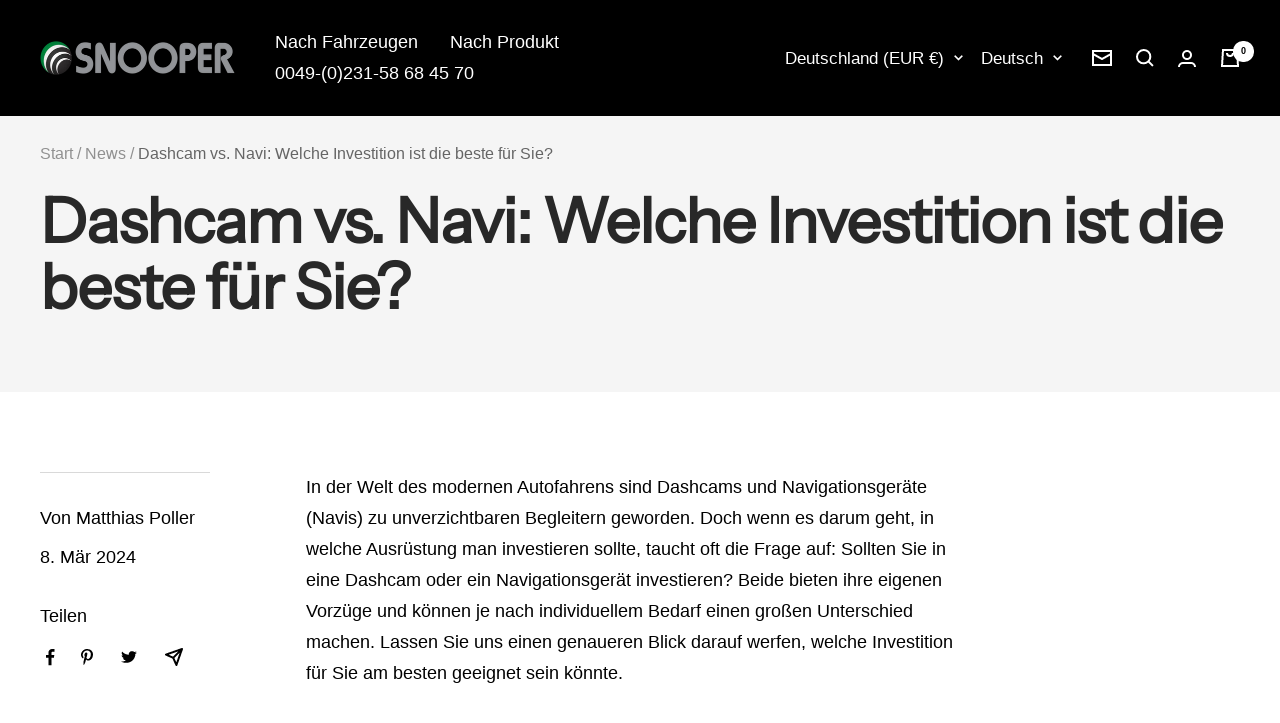

--- FILE ---
content_type: text/javascript
request_url: https://snooper.de/cdn/shop/t/2/assets/custom.js?v=167639537848865775061689207229
body_size: -648
content:
//# sourceMappingURL=/cdn/shop/t/2/assets/custom.js.map?v=167639537848865775061689207229
